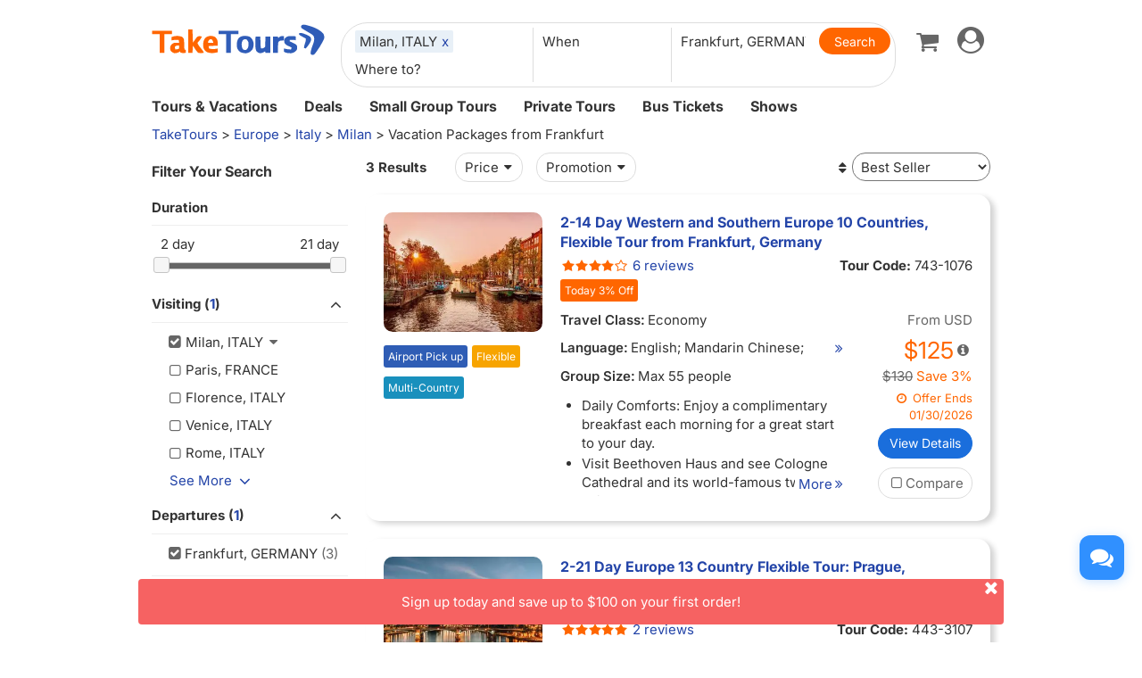

--- FILE ---
content_type: text/html
request_url: https://www.taketours.com/milan/vacation-packages-from-frankfurt/
body_size: 15702
content:
<!DOCTYPE html>
<html>
<head>
    <meta http-equiv="Content-Type" content="text/html; charset=UTF-8"/>
    <title>
        Milan Vacation Packages from Frankfurt - TakeTours
    </title>
    <meta name="keywords" content="Milan Vacation Packages Tours from Frankfurt to Florence, London, Lucerne"/>
    <meta name="description" content="Book Frankfurt to Milan 4+ days tours and travel to Florence, London, Lucerne with deals and promotions. Multi-day Milan from Frankfurt tours at discounted price with hotels and transportation included."/>
    
    <meta name="viewport" content="width=device-width, initial-scale=1.0, maximum-scale=1.0, minimum-scale=1.0, user-scalable=no">
    <link rel="shortcut icon" href="https://www.taketours.com/taketours.ico" type="image/x-icon"/>
<link href="/css/en/taketours/fontello.css" rel="stylesheet" type="text/css"/>
<link href="https://www.gotobus.com/css/jquery/jquery-ui.css?t=20251120.03" rel="stylesheet" type="text/css"/>
<link href="https://www.gotobus.com/css/html5/bootstrap.min.css?t=20251120.03" rel="stylesheet" type="text/css"/>
<link href="https://www.gotobus.com/css/html5/bootstrap-plugins.css?t=20251120.03" rel="stylesheet" type="text/css"/>
<link href="/css/en/taketours/base.css?t=20251120.03" rel="stylesheet" type="text/css"/>
<script type="text/javascript" src="https://www.gotobus.com/js/jquery/jquery-core.js?t=20251120.03"></script>
<script type="text/javascript" src="https://www.gotobus.com/js/init.base.js?t=20251120.03"></script>
<script type="text/javascript" src="/js/en/init.tour.js?t=20251120.03"></script>
<script type="text/javascript" src="https://www.gotobus.com/js/jquery/jquery-ui.js?t=20251120.03"></script>
<script type="text/javascript" src="https://www.gotobus.com/js/html5/bootstrap-core.js?t=20251120.03"></script>
<script type="text/javascript" src="https://www.gotobus.com/js/html5/bootstrap-plugins.js?t=20251120.03"></script>    <script language="javascript" src="/js/tour_search_v2.js?t=20251120.03"></script>
    <script language="javascript" src="/js/slide.js"></script>
    <script type="text/javascript">function restart_search_frame(is_mobile){toggle_search_frame(is_mobile, "160", "154", "4-", "", "");}</script>
    <script>
        $(document).ready(function () {
            $('.d_head_nav ul li a').addClass('default');
        });
        $(document).ready(function () {
            $('#d_nav li ul').hover(function () {
                    $(this).prev('li.d_list a.d_list_nav').addClass('active');
                },
                function () {
                    $(this).prev('li.d_list a.d_list_nav').removeClass('active');
                });
        });
        $(document).ready(function () {
            $('#d_nav').find('li').each(function () {
                if ($(this).find('ul').length > 0) {
                    $(this).hover(function () {
                            $(this).find('>ul').stop(true, true).slideDown(200);
                        },
                        function () {
                            $(this).find('>ul').stop(true, true).hide();
                        });
                }
            });
        });
    </script>
</head>
<body>
<script type="application/ld+json">
{
"@context":"https://schema.org",
"@type": "SearchResultsPage",
"@id": "https://www.taketours.com/milan/vacation-packages-from-frankfurt/",
"url": "https://www.taketours.com/milan/vacation-packages-from-frankfurt",
"name": "Milan Vacation Packages from Frankfurt - TakeTours",
"description": "Book Frankfurt to Milan 4+ days tours and travel to Florence, London, Lucerne with deals and promotions. Multi-day Milan from Frankfurt tours at discounted price with hotels and transportation included.",
"publisher": {
"@type": "Organization",
"name": "TakeTours",
"url": "https://www.taketours.com"
},
"mainEntity": {
    "@type": "ItemList",
    "numberOfItems": 3,
    "itemListElement": [
{
        "@type": "ListItem",
        "position": 1,
        "item": {
          "@type": "TouristTrip",
          "@id": "https://www.taketours.com/trip/10767",
          "name": "2-14 Day Western and Southern Europe 10 Countries, Flexible Tour from Frankfurt, Germany",
          "description": "Visit 10 Countries in Western and Southern Europe including: Germany, Netherlands, Belgium, France, Luxembourg,
Switzerland, Italy, Vatican City, Monaco, and France.
Cover cities Rome, Amsterdam, Brussels, Cologne, Florence, Frankfurt, Milan, Paris, Pisa, Venice, Bonn, Cannes, Grasse, Koblenz, Luxembourg City, Reims, Trier, Vatican City",
          "url": "https://www.taketours.com/frankfurt/2-14-day-rome-amsterdam-brussels-paris-luxembourg-europe-explorer-flexible-from-frankfurt-red-green-loop-743-1076.html",
          "image": "https://res.taketours.com/images/320/tom_podmore_lb4nuxpn6mu_unsplash_nov_13_11.webp",
          "touristType": ["Adult", "Family"],
          "offers": {
            "@type": "Offer",
            "price": "106.0",
            "priceCurrency": "USD",
            "priceValidUntil": "2027-01-21",
            "availability": "https://schema.org/InStock",
            "url": "https://www.taketours.com/frankfurt/2-14-day-rome-amsterdam-brussels-paris-luxembourg-europe-explorer-flexible-from-frankfurt-red-green-loop-743-1076.html"
          }
        }
      },
{
        "@type": "ListItem",
        "position": 2,
        "item": {
          "@type": "TouristTrip",
          "@id": "https://www.taketours.com/trip/31074",
          "name": "2-21 Day Europe 13 Country Flexible Tour: Prague, Budapest, Vienna, Rome, Paris, Amsterdam, Brussels from Frankfurt",
          "description": "Visit Paris, Cologne, Frankfurt, Prague, Rome, Vienna, Amsterdam, Brussels, Milan, Budapest, Bern, Bonn, Cannes, Florence, Grasse, Koblenz, Lucerne, Luxembourg City, Neuhausen am Rheinfall, Nice, Pisa, Reims, Trier, Vatican City, Venice, Versailles.",
          "url": "https://www.taketours.com/frankfurt/2-21-day-frankfurt-budapest-amsterdam-paris-florence-splendid-europe-flexible-tour-from-frankfurt-blue-red-green-loop-443-3107.html",
          "image": "https://res.taketours.com/images/320/masood_aslami_ekzk4sdaxdq_unsplash_nov_15_6.webp",
          "touristType": ["Adult", "Family"],
          "offers": {
            "@type": "Offer",
            "price": "106.0",
            "priceCurrency": "USD",
            "priceValidUntil": "2027-01-21",
            "availability": "https://schema.org/InStock",
            "url": "https://www.taketours.com/frankfurt/2-21-day-frankfurt-budapest-amsterdam-paris-florence-splendid-europe-flexible-tour-from-frankfurt-blue-red-green-loop-443-3107.html"
          }
        }
      },
{
        "@type": "ListItem",
        "position": 3,
        "item": {
          "@type": "TouristTrip",
          "@id": "https://www.taketours.com/trip/200827",
          "name": "2-14 Day Europe 10-Country Flexible Tour: Paris, Lucerne, Venice, Rome, Monaco, Frankfurt, Amsterdam from Amsterdam/Brussels",
          "description": "Visit 10 Countries in Western and Southern Europe including: Germany, Netherlands, Belgium, France, Luxembourg,
Switzerland, Italy, Vatican City, Monaco, and France.
Cover cities Rome, Amsterdam, Brussels, Cologne, Florence, Frankfurt, Milan, Paris, Pisa, Venice, Bonn, Cannes, Grasse, Koblenz, Luxembourg City, Reims, Trier, Vatican City",
          "url": "https://www.taketours.com/amsterdam/2-14-day-western-and-southern-europe-10-countries-flexible-tour-from-amsterdam-brussels-743-20082.html",
          "image": "https://res.taketours.com/images/320/michael_fousert_9s5mwnvwdxq_unsplash.webp",
          "touristType": ["Adult", "Family"],
          "offers": {
            "@type": "Offer",
            "price": "106.0",
            "priceCurrency": "USD",
            "priceValidUntil": "2027-01-21",
            "availability": "https://schema.org/InStock",
            "url": "https://www.taketours.com/amsterdam/2-14-day-western-and-southern-europe-10-countries-flexible-tour-from-amsterdam-brussels-743-20082.html"
          }
        }
      }]
}
}
</script>

<script type="text/javascript">
			if(typeof(init_hybrid_app) != "undefined")
			{
				init_hybrid_app();
			}
		</script>
	
		<div class="container new-header-container">
			<header class="header header-content clearfix">
				<div class="logo pull-left"><a href="https://www.taketours.com"><img src="/images/logo.svg" title="TakeTours" alt="TakeTours" height="40"></a></div>
					
		<button type="button" class="pull-left toolbar-toggle navbar-toggle offcanvas-toggle visible-sm visible-xs" data-toggle="offcanvas" data-target="#toolbar-offcanvas" aria-expanded="false">
			<span class="sr-only">Toggle navigation</span>
			<span class="icon-bar"></span>
			<span class="icon-bar"></span>
			<span class="icon-bar"></span>
		</button>
	
					
		
		<script type="text/javascript" src="/js/tour_search_source.js?t=20251120.02" defer></script>
		<script type="text/javascript" src="/js/tour_search_frame_v6.js?t=20251120.02" defer></script>
	
			<div class="search-box-container search-box-container-new common-search-box-container">
				<div class="">
					<div id="yi-search" class="bg-col hidden-sm hidden-xs">
					<div class="center-block">
						
				<i id="search_box_close_icon" class="fa fa-lg icon-cancel-circled2 close-icon visible-sm visible-xs"></i>
			
						
		<form class="box-content" action="https://www.taketours.com/search/tour.do" method="get" id="search_tour_frame" onsubmit="return check_frame_params();">
			<div class="input-group">
				<div class="first-line clearfix">
					<div class="keywords">
						<label class="departure-city">Where to?</label>
						<div id="frame_destinations-dummy" class="ivy-custom-dummy d_search_city">
								<div class="d_search_city_div">
								<input class="d_search_input" style="width:100%;" placeholder="Where to?"/>
							</div>
						</div>
						<input type="hidden" id="frame_destinations" name="destinations" data-placeholder="Where to?"/>
						<div id="frame_destinations_overlay" class="destination_op none"></div>
					</div>
					
		
		<link href="https://www.gotobus.com/css/html5/daterangepicker.css" rel="preload" as="style" onload="this.onload=null;this.rel='stylesheet'"></link>
		<script type="text/javascript" src="https://www.gotobus.com/js/moment.min.js" defer></script>
		
		<script type="text/javascript" src="https://www.gotobus.com/js/moment-timezone.min.js" defer></script>
		<script type="text/javascript" src="https://www.gotobus.com/js/html5/daterangepicker.js" defer></script>
	
		<div class="departure col datesScopeSS">
			<label class="departure-date">
				When
			</label>
			
     
		<script type="module">
			   $('#date_range').daterangepicker({
					
			        "showDropdowns": true,
					
		"ranges": {
			'Tomorrow': [moment().add(1, 'days'), moment().add(1, 'days'), 2],
'Next 3 days': [moment(), moment().add(2, 'days'), 3],
'This Week': [moment().startOf('week'), moment().endOf('week'), 4],
'Next Week': [moment().add(1, 'week').startOf('week'), moment().add(1, 'week').endOf('week'), 5],
'This Month': [moment().startOf('month'), moment().endOf('month'), 6],
'Next Month': [moment().add(1, 'month').startOf('month'), moment().add(1, 'month').endOf('month'), 7],

		},
		"showCustomRangeLabel": true,
		"alwaysShowCalendars": true,
	
				
					"autoApply": true
			}, function(startDate, endDate, label, labelValue) {
				var start = startDate.format("YYYY-MM-DD");
				var end = endDate.format("YYYY-MM-DD");
				var start_us = startDate.format("MMM DD");
				var end_us = endDate.format("MMM DD");
				if(typeof label == 'undefined' || label == "Custom Range" || label == "")
		{
					
		if(start == end)
		{
			$('#date_range').find("span").html(start_us);
		}
		else
		{
			$('#date_range').find("span").html(start_us + " to " + end_us);
		}
	
			    		$('#searchByBar').val(1);
		}
		else
		{
			    	  $('#date_range').find("span").html(label);
			    	  $('#searchByBar').val(labelValue);
		}
				$('#date_range_start').val(start);
				$('#date_range_end').val(end);
			  });
			
		</script>
	
		<div class="flex-fill date-range tt-date-range" id="date_range" placeholder="When" custom_range_hyphen=" to " fullscreen_title="Select Date Range">
			<span class="datesScopeC"></span>
			
          <input type="hidden" id="searchByBar" name="searchByBar" value="0"/>
          <input type="hidden" id="date_range_start" name="date_range_start" value=""/>
          <input type="hidden" id="date_range_end" name="date_range_end" value=""/>
			
		<input type="hidden" id="search_by" value="When"/>
		<input type="hidden" id="frame_start_dates" name="start_dates"/>
	
				</div>
	
		</div>
	
					<div class="departure-city">
						<label id="frame_dep_ids_span" class="departure-city">From Where?</label>
						<div id="frame_dep_ids-dummy" class="ivy-custom-dummy d_search_city">
							<div class="d_search_city_div">
								<input class="d_search_input" placeholder="From Where?"/>
							</div>
						</div>
						<input type="hidden" id="frame_dep_ids" name="dep_ids" data-placeholder="From Where?"/>
						<div id="frame_dep_ids_overlay" class="destination_op none"></div>
				</div>
				<div class="submit">
					  <i class="fa fa-lg icon-search" onclick="$('#search_tour_frame').submit();"></i>
					  <input type="button" class="common-search-btn standardBut_Orange" value="Search" onclick="$('#search_tour_frame').submit();"/>
					<input type="submit" class="standardBut_Orange" value="Show Tours" normal_class="standardBut_Orange" disabled_class="btn btn-default disabled" default_text="Show Tours" matched_text_format="Show {0} Tours" not_matched_text="No match" style="width:176px;"/>
				</div>
			</div>
			</div>
			<input type="hidden" name="keywords" id="frame_keywords"/>
			<input type="hidden" id="frame_advance_back" value=""/>
			
		</form>
		<textarea id="frame_tour_search_ajax_data" class="none"></textarea>
	
					</div>
				</div>
			</div>
			</div>
		
					<div class="new-header">
						<div class="top-right pull-right hidden-xs">
					<ul class="list-unstyled">
							  
						
		<li class="dropdown">
			<span data-toggle="dropdown" class="dropdown-toggle"><i class="fa fa-lg icon-globe"></i> EN</span>
			<ul role="menu" class="dropdown-menu">
				<li><a href="https://www.taketours.cn/?from=TT">Chinese (Simplified)</a></li>
			</ul>
		</li>
	
						
			<li class="dropdown" id="select_currency">
				<a href="" class="dropdown-toggle last-border lan_current_currency" data-toggle="dropdown"></a>
				<ul class="dropdown-menu" role="menu">
					
				<li><a href="javascript:void(0);" onclick="switch_currency('cad_currency');" class="lan_cad_currency">C$ CAD</a></li>
			
				<li><a href="javascript:void(0);" onclick="switch_currency('eur_currency');" class="lan_eur_currency">€ EUR</a></li>
			
				<li><a href="javascript:void(0);" onclick="switch_currency('cny_currency');" class="lan_cny_currency">￥ RMB</a></li>
			
				<li><a href="javascript:void(0);" onclick="switch_currency('usd_currency');" class="lan_usd_currency">$ USD</a></li>
			
				</ul>
				<input type="hidden" id="page_switch_currency" name="page_need_switch_currency" value="1"/>
				
				<input type="hidden" id="info_lan_cad_currency" name="info_lan_cad_currency" value="cad" form_usd_rate="1.38457200" symbol="C$"/>
			
				<input type="hidden" id="info_lan_eur_currency" name="info_lan_eur_currency" value="eur" form_usd_rate="0.85859200" symbol="€"/>
			
				<input type="hidden" id="info_lan_cny_currency" name="info_lan_cny_currency" value="cny" form_usd_rate="7.06930000" symbol="￥"/>
			
				<input type="hidden" id="info_lan_usd_currency" name="info_lan_usd_currency" value="usd" form_usd_rate="1" symbol="$"/>
			
			</li>
		
								
		<li>
			<a href="https://www.taketours.com/help" title="Support"><span class="new-help-icon"><i class="fa icon-help"></i></span></a>
		</li>
	
						
		<li class="dropdown" style="padding-right: 0px;">
		  <span data-toggle="dropdown" class="dropdown-toggle" href=""><i class="fa fa-lg icon-phone"></i></span>
			<ul role="menu" class="dropdown-menu">
				<li><a href="javascript:void(0);">+1-617-500-7002</a></li>
			</ul>
		</li>
	
								<li><a href="/cart/view?time=1765293709" id="lan_shopping_cart_new" title="Shopping Cart"><i class="icon-basket fa-lg"></i></a></li>
								<li id="tt_responsive_head_login" class="dropdown">
								    <a data-toggle="dropdown" class="dropdown-toggle" href="https://www.taketours.com/app/user-login.htm"><i class="icon-user-circle fa-lg"></i><i class="icon-angle-down"></i></a>
								    <ul role="menu" class="dropdown-menu">
								      <li><a href="https://www.taketours.com/app/user-login.htm" title="Log in or sign up"><i class="fa fa-lg icon-user"></i>Log in / Sign up</a></li>
								      
		<li>
			<a id="notification_span" href="https://www.taketours.com/app/member/notification/notification-status-list" title="Notifications">
					<i class="fa icon-mail-alt fa-lg"></i> Notifications
			</a>
		</li>
	
								      
		<li><a href="https://www.taketours.com/cgi-bin/ce.fcgi?a=my_wishlist" id="wishlist_head" title="My Wishlist"><i class="icon-heart-empty fa-lg"></i> My Wishlist</a></li>
	
								    </ul>
								</li>
					</ul>
				</div>
			</div>
					<div id="mobile-nav" class="new-mobile-header">
						<div>
						  <div>
					
		<button type="button" class="userbar-toggle navbar-toggle offcanvas-toggle" data-toggle="offcanvas" data-target="#navbar-offcanvas" aria-expanded="false">
			<span class="sr-only">Toggle navigation</span>
			<span class="icon-user-circle fa-2x"></span>
		</button>
	
					<span class="shopping-cart pull-right">
						<a id="lan_shopping_cart_nav" href="/cart/view?time=1765293709" title="Shopping Cart"><i class="icon-basket fa-lg"></i></a>
					</span>
				</div>
						  
		<div class="navbar-offcanvas navbar-offcanvas-right" id="toolbar-offcanvas">
			<ul class="nav">
				<li><a href="https://www.taketours.com/tours/">Tours &amp; Vacations</a></li>
				<li><a href="https://www.taketours.com/deals/">Deals</a></li>
				<li><a href="https://www.taketours.com/small-group-tours/">Small Group Tours</a></li>
				<li><a href="https://www.taketours.com/private-tours/">Private Tours</a></li>
				<li><a href="https://www.gotobus.com/bus-tickets/">Bus Tickets</a></li>
				<li><a href="https://www.taketours.com/las-vegas-nv/cai-qin-don-t-say-goodbye-farewell-tour-las-vegas.html">Shows</a></li>
			</ul>
		</div>
	
				
		<div class="navbar-offcanvas navbar-offcanvas-right" id="navbar-offcanvas">
			<ul class="nav">
				<li id="welcome_span_nav">
					<a class="user" href="https://www.taketours.com/app/user-login.htm">
						<i class="fa icon-user fa-lg"></i> Log in / Sign up
					</a>
				</li>
				
           <li><a class="lan_current_currency_mb tt-currency" onclick="toggle_currency_mb();"></a></li>
		   <li class="currency-box-mb" style="display:none;">
			   <ul>
			     
				<li><a href="javascript:void(0);" onclick="switch_currency('cad_currency');" class="lan_cad_currency">C$ CAD</a></li>
			
				<li><a href="javascript:void(0);" onclick="switch_currency('eur_currency');" class="lan_eur_currency">€ EUR</a></li>
			
				<li><a href="javascript:void(0);" onclick="switch_currency('cny_currency');" class="lan_cny_currency">￥ RMB</a></li>
			
				<li><a href="javascript:void(0);" onclick="switch_currency('usd_currency');" class="lan_usd_currency">$ USD</a></li>
			
			   </ul>
		   </li>
		
				<li class="account-item-mb"><a href="https://www.taketours.com/app/member/account"><i class="fa fa-lg icon-gauge"></i> My Account</a></li>
				
		<li>
			<a id="notification_span_nav" href="https://www.taketours.com/app/member/notification/notification-status-list" title="Notifications">
					<i class="fa icon-mail-alt fa-lg"></i> Notifications
			</a>
		</li>
	
				
		<li><a href="https://www.taketours.com/cgi-bin/ce.fcgi?a=my_wishlist" id="wishlist_head_nav" title="My Wishlist"><i class="icon-heart-empty fa-lg"></i> My Wishlist</a></li>
	
				
		<li>
			<a href="https://www.taketours.com/help"><span class="new-help-icon"><i class="fa icon-help"></i></span> Support</a>
		</li>
	
				
		<li>
		  <a href="javascript:void(0);"><i class="fa fa-lg icon-phone"></i>+1-617-500-7002</a>
		</li>
	
				
     <li class="language-item-mb"><a href="https://www.taketours.cn/?from=TT"><i class="fa fa-lg icon-globe"></i> Chinese (Simplified)</a></li>
	
				
			</ul>
		</div>
	
			</div>
		</div>
			</header>		
			
		<div id="fixed-searchbar-wrapper" class="visible-xs visible-sm">
			<div id="fixed-searchbar" class="container" style="width:100%;background-color:#fff;z-index:99;padding:0 15px;">
				<div style="font-size:18px;border:1px solid #ddd;border-radius:15px;padding:10px;margin:10px 0;cursor:pointer;display:flex;align-items:center;" onclick="goto_search_box();">
					<i class="icon-search" style="color:#666;margin-right:5px;"></i>
					<span style="color:#666;">Search for a place</span>
				</div>
			</div>
		</div>
	
		<script type="text/javascript" defer>
			function goto_search_box()
			{
					$(".search-reasults-text").closest(".container").hide();
					$(".search-box-container").find(".slider_range").addClass("slider_lg");
				$(".search-box-container").addClass("yi-search-mb-container");
				$(".search-box-container.common-search-box-container").insertBefore("#fixed-searchbar-wrapper");
				$(".new-header-container #fixed-searchbar").hide();
				$(document.body).append("<div class='ui-widget-overlay search-box-overlay'></div>");
		    $(".search-box-overlay").css("opacity", 0.6);
		    $("#search_box_close_icon").on('click',function(event){
		    	 $(".search-box-overlay").remove();
					$(".new-header-container #fixed-searchbar").show();
					$(".search-box-container.common-search-box-container").insertBefore(".new-header-container .new-header");
					$(".search-box-container").removeClass("yi-search-mb-container");
						$(".search-box-container").find(".slider_range").removeClass("slider_lg");
		    	 $(".search-reasults-text").closest(".container").show();
		    });
			}
		</script>
	
		</div>
		<script type="text/javascript" defer>
			$(document).ready(function() {
				tour_cookie_login("https://www.taketours.com/cgi-bin/app.fcgi", "https://www.taketours.com/cgi-bin/app.fcgi", "https://www.taketours.com/cgi-bin/ce.fcgi");
				switch_currency();
			});
		</script>
		<script type="text/javascript" src="/js/second_line.js" async></script>
		
		<script type="text/javascript" defer>
			$(function(){
				if("www.taketours.com" != "" && (location.hostname != "www.taketours.com" || document.domain != "www.taketours.com"))
				{
					return;
				}
				if($('.ask-question-icon').length > 0)
				{
					return;
				}
				if(typeof(is_hybrid_app) != "undefined" && is_hybrid_app())
				{
					return;
				}
				var askQuestionIcon = $('<div class="ask-question-icon " style="z-index:1001;position: fixed;right:20px;bottom:70px;"></div>');
				var askQuestionIconA = $('<span style="cursor:pointer;"></span>');
				var askQuestionIconAI = $('<i style="box-shadow: 0px 2px 12px 0 rgba(48, 144, 255, .25);font-size: 26px;display: inline-flex;background-color: #3090ff;color: #fff;padding: 12px 7px;border-radius: 12px;" class="icon-chat fa-2x"></i>');
				askQuestionIconA.append(askQuestionIconAI);
				askQuestionIcon.append(askQuestionIconA);
				$('body').append(askQuestionIcon);
				if($('.ivychat-click-desktop').length > 0 && $('.ivychat-click-mobile').length > 0)
				{
					$(".ask-question-icon").hide();
				}
				else
				{
					if($('.ivychat-click-mobile').length > 0)
					{
						$(".ask-question-icon").addClass("hidden-xs");
					}
					var u = navigator.userAgent;
					if(u.match(/Android/i)||u.match(/iPhone|iPad|iPod/i)){
						var icon = document.querySelector(".ask-question-icon");
						icon.addEventListener("touchmove", function(e) {
							var maxW = document.documentElement.clientWidth - icon.offsetWidth;
							var maxH = document.documentElement.clientHeight - icon.offsetHeight;
							e.preventDefault();
							var ev = e || window.event;
							var touch = ev.targetTouches[0];
							var Left = touch.clientX - icon.offsetWidth / 2;
							var Top = touch.clientY - icon.offsetHeight / 2;
							if (Left < 0) {
								Left = 0;
							} else if (Left >= maxW) {
								Left = maxW;
							}
							if (Top < 0) {
								Top = 0;
							} else if (Top >= maxH) {
								Top = maxH;
							}
							icon.style.right = (maxW - Left) + "px";
							icon.style.bottom = (maxH - Top) + "px";
						},false);
					}
				}
				
		var askQuestionSlider = $('<div id="ask-question-slider" class="ask-question-slider" style="position:fixed;bottom:0;z-index:2000;overflow:hidden;background:#fff;display:none;"><div style="height:100%;" class="ask-content"><div class="ask-loading" style="height:100%;display:flex;justify-content: center;align-items:center;"><img src="/images/large-loading.gif"/></div></div></div>');
		$("body").append(askQuestionSlider);
		var u = navigator.userAgent;
		if(u.match(/Android/i)||u.match(/iPhone|iPad|iPod/i)){
			$('.ask-question-slider').css('width','100%');
			$('.ask-question-slider').css('height','100%');
			$('.ask-question-slider').css('right',0);
			$('.ask-question-slider').css('bottom',0);
			$('.ask-question-slider').css('border-radius','');
			$('.ask-question-slider').css('box-shadow','');
		}else{
			$('.ask-question-slider').css('width','375px');
			$('.ask-question-slider').css('height','600px');
			$('.ask-question-slider').css('right','20px');
			$('.ask-question-slider').css('bottom',0);
			$('.ask-question-slider').css('border-radius','10px 10px 0 0');
			$('.ask-question-slider').css('box-shadow','0 0 20px #ccc');
		}
		$(".ask-question-icon").click(function(e) {
			e.preventDefault();
			$(".ask-question-slider").fadeIn(500);
			if(u.match(/Android/i)||u.match(/iPhone|iPad|iPod/i)){
				$("body").css('overflow',"hidden");
			}
			if ($('.ask-content iframe.chat').length === 0) {
				var iframe=$('<iframe src="https://www.taketours.com/chat/live-taketours.html" class="chat" scrolling="no" style="height:100%;width:100%;border:none;" name="chatframe"></iframe>');
				$('.ask-content').append(iframe);
				$("iframe.chat").on("load", function(){
					$('.ask-loading').hide();
				});
			}
            $("i.icon-chat").removeClass("icon-chat-shimmer");
		});
	
				$(".ivychat-click").click(function() {
					$(".ask-question-icon").click();
				});
			});
		</script>
	
	
		<nav id="site-nav" class="navbar hidden-sm hidden-xs clearfix">
		 	 <div class="container">
					<div class="navbar-default collapse navbar-collapse">
						<ul class="nav navbar-nav">
							<li class="dropdown ">
							<a class="dropdown-toggle"  role="button" href="https://www.taketours.com/tours/" style="padding-left:0px;">Tours & Vacations</a>
							    <div class="dropdown-menu tour-vacation-menu" role="menu">
					<div class="tour-vacation-menu-box">
						<div class="menu-group">
					<div class="menu-item default-menu active" region="northern-america">
						<dl class="recommend-menu">
							<dt>
								North America <i class="icon-angle-right fa-lg"></i>						
							</dt>
						</dl>
					</div>
				
					<div class="menu-item " region="europe">
						<dl class="recommend-menu">
							<dt>
								<a href="/europe/">Europe <i class="icon-angle-right fa-lg"></i></a>						
							</dt>
						</dl>
					</div>
				
					<div class="menu-item " region="latin-america">
						<dl class="recommend-menu">
							<dt>
								<a href="/latin-america/">Latin America <i class="icon-angle-right fa-lg"></i></a>						
							</dt>
						</dl>
					</div>
				
					<div class="menu-item " region="asia">
						<dl class="recommend-menu">
							<dt>
								<a href="/asia/">Asia <i class="icon-angle-right fa-lg"></i></a>						
							</dt>
						</dl>
					</div>
				
					<div class="menu-item " region="africa">
						<dl class="recommend-menu">
							<dt>
								<a href="/africa/">Africa <i class="icon-angle-right fa-lg"></i></a>						
							</dt>
						</dl>
					</div>
				
					<div class="menu-item " region="New Zealand">
						<dl class="recommend-menu">
							<dt>
								Oceania <i class="icon-angle-right fa-lg"></i>						
							</dt>
						</dl>
					</div>
				</div>
						
					<div class="sub-menu default-menu active" region="northern-america">
						
						<div class="row-sub">
							<span class="label-sub">
							<a href="/west-coast-tours/">US West</a>
							</span>
							<ul class="city-list clearfix">
							 <li><a href="/los-angeles-ca/">Los Angeles</a></li><li><a href="/san-francisco-ca/">San Francisco</a></li><li><a href="/las-vegas-nv/">Las Vegas</a></li><li><a href="/yosemite-national-park-tours/">Yosemite</a></li><li><a href="/denver-co/">Denver</a></li><li><a href="/hawaii/">Hawaii</a></li>
							</ul>
						</div>
					
						<div class="row-sub">
							<span class="label-sub">
							<a href="/east-coast-tours/">US East</a>
							</span>
							<ul class="city-list clearfix">
							 <li><a href="/new-york-ny/">New York</a></li><li><a href="/niagara-falls-ny/">Niagara Falls</a></li><li><a href="/washington-dc/">Washington DC</a></li><li><a href="/boston-ma/">Boston</a></li><li><a href="/miami-fl/">Miami / Orlando</a></li><li><a href="/philadelphia-pa/">Philadelphia</a></li>
							</ul>
						</div>
					
						<div class="row-sub">
							<span class="label-sub">
							<a href="/national-park/">US National Park</a>
							</span>
							<ul class="city-list clearfix">
							 <li><a href="/grand-canyon-tours/">Grand Canyon</a></li><li><a href="/antelope-canyon-tours/">Antelope Canyon</a></li><li><a href="/yellowstone-tours/">Yellowstone</a></li><li><a href="/mount-rushmore-national-memorial-tours/">Mount Rushmore</a></li><li><a href="/yosemite-national-park-tours/">Yosemite</a></li><li><a href="/alaska/">Alaska</a></li>
							</ul>
						</div>
					
						<div class="row-sub">
							<span class="label-sub">
							<a href="/canadian-rockies-tours/">Canadian Rockies & Canada West</a>
							</span>
							<ul class="city-list clearfix">
							 <li><a href="/vancouver/">Vancouver</a></li><li><a href="/calgary/">Calgary</a></li><li><a href="/banff-national-park/">Banff National Park</a></li><li><a href="/jasper-national-park/">Jasper National Park</a></li><li><a href="/yoho-national-park/">Yoho National Park</a></li><li><a href="/canadian-rockies-tours/columbia-icefield/">Columbia Icefield</a></li>
							</ul>
						</div>
					
						<div class="row-sub">
							<span class="label-sub">
							<a href="/eastern-canada/">Canada East</a>
							</span>
							<ul class="city-list clearfix">
							 <li><a href="/toronto/">Toronto</a></li><li><a href="/montreal/">Montreal</a></li><li><a href="/quebec-city/">Quebec City</a></li><li><a href="/niagara-falls-canada-tours/">Candian Niagara Falls</a></li><li><a href="/ottawa/">Ottawa</a></li><li><a href="/prince-edward-island/">Prince Edward Island</a></li>
							</ul>
						</div>
					
					</div>
				
					<div class="sub-menu " region="europe">
						
						<div class="row-sub">
							<span class="label-sub">
							Western Europe
							</span>
							<ul class="city-list clearfix">
							 <li><a href="/france/">France</a></li><li><a href="/united-kingdom/">United Kingdom</a></li><li><a href="/germany/">Germany</a></li><li><a href="/netherlands/">Netherlands</a></li><li><a href="/belgium/">Belgium</a></li><li><a href="/austria/">Austria</a></li>
							</ul>
						</div>
					
						<div class="row-sub">
							<span class="label-sub">
							Southern Europe
							</span>
							<ul class="city-list clearfix">
							 <li><a href="/italy/">Italy</a></li><li><a href="/spain/">Spain</a></li><li><a href="/portugal/">Portugal</a></li><li><a href="/greece/">Greece</a></li><li><a href="/vatican-city/">Vatican City</a></li>
							</ul>
						</div>
					
						<div class="row-sub">
							<span class="label-sub">
							Eastern Europe
							</span>
							<ul class="city-list clearfix">
							 <li><a href="/poland/">Poland</a></li><li><a href="/czech-republic">Czech Republic</a></li><li><a href="/hungary">Hungary</a></li><li><a href="/slovakia/">Slovakia</a></li><li><a href="/balkans">Balkan</a></li>
							</ul>
						</div>
					
						<div class="row-sub">
							<span class="label-sub">
							Northern Europe
							</span>
							<ul class="city-list clearfix">
							 <li><a href="/sweden/">Sweden</a></li><li><a href="/norway/">Norway</a></li><li><a href="/denmark/">Denmark</a></li><li><a href="/iceland/">Iceland</a></li><li><a href="/estonia/">Estonia</a></li><li><a href="/latvia/">Latvia</a></li>
							</ul>
						</div>
					
						<div class="row-sub">
							<span class="label-sub">
							Central
							</span>
							<ul class="city-list clearfix">
							 <li><a href="/switzerland/">Switzerland</a></li><li><a href="/austria/">Austria</a></li><li><a href="/bosnia-and-herzegovina/">Bosnia and Herzegovina</a></li>
							</ul>
						</div>
					
					</div>
				
					<div class="sub-menu " region="latin-america">
						
						<div class="row-sub">
							<span class="label-sub">
							<a href="/mexico/">Mexico</a>
							</span>
							<ul class="city-list clearfix">
							 <li><a href="/cancun/">Cancun and Riviera Maya</a></li><li><a href="/mexico-city/">Mexico City</a></li>
							</ul>
						</div>
					
						<div class="row-sub">
							<span class="label-sub">
							South America
							</span>
							<ul class="city-list clearfix">
							 <li><a href="/peru/">Peru</a></li><li><a href="/bolivia/">Bolivia</a></li><li><a href="/brazil/">Brazil</a></li><li><a href="/argentina/">Argentina</a></li>
							</ul>
						</div>
					
						<div class="row-sub">
							<span class="label-sub">
							Caribbean
							</span>
							<ul class="city-list clearfix">
							 <li><a href="/aruba/">Aruba</a></li>
							</ul>
						</div>
					
					</div>
				
					<div class="sub-menu " region="asia">
						
						<div class="row-sub">
							<span class="label-sub">
							East Asia
							</span>
							<ul class="city-list clearfix">
							 <li><a href="/japan/">Japan</a></li><li><a href="/south-korea/">South Korea</a></li>
							</ul>
						</div>
					
						<div class="row-sub">
							<span class="label-sub">
							Southeast Asia
							</span>
							<ul class="city-list clearfix">
							 <li><a href="/vietnam/">Vietnam</a></li>
							</ul>
						</div>
					
						<div class="row-sub">
							<span class="label-sub">
							South Asia
							</span>
							<ul class="city-list clearfix">
							 <li><a href="/india/">India</a></li>
							</ul>
						</div>
					
						<div class="row-sub">
							<span class="label-sub">
							West Asia
							</span>
							<ul class="city-list clearfix">
							 <li><a href="/turkey/">Turkey</a></li>
							</ul>
						</div>
					
					</div>
				
					<div class="sub-menu " region="africa">
						
						<div class="row-sub">
							<span class="label-sub">
							Nothern Afirca
							</span>
							<ul class="city-list clearfix">
							 <li><a href="/morocco/">Morocco</a></li><li><a href="/egypt/">Egypt</a></li>
							</ul>
						</div>
					
					</div>
				
					<div class="sub-menu " region="New Zealand">
						
						<div class="row-sub">
							<span class="label-sub">
							<a href="/new-zealand/">New Zealand</a>
							</span>
							<ul class="city-list clearfix">
							 
							</ul>
						</div>
					
					</div>
				
					</div>
			  </div>
							</li>	
							<li class="">
                            <a href="https://www.taketours.com/deals/">Deals</a>
							</li>
							<li class="dropdown">
								<a class="dropdown-toggle" role="button"  href="https://www.taketours.com/small-group-tours/">Small Group Tours</a>
							</li>
							<li class=""><a href="https://www.taketours.com/private-tours/">Private Tours</a></li>								
							<li class=""><a href="https://www.gotobus.com/bus-tickets/">Bus Tickets</a></li>							
						<li class=""><a href="https://www.taketours.com/las-vegas-nv/cai-qin-don-t-say-goodbye-farewell-tour-las-vegas.html">Shows</a></li>
						</ul>
					</div>
			 </div>	
		  </nav>
<style>.d_menu{margin:auto;max-width:960px;padding:5px;background-color:#F2F2F2;border-bottom:1px solid #CCCCCC;}#d_menuL{	max-width:720px;}#d_menuR{	overflow:hidden;}.d_right{position:relative;padding:5px;background-color:#FFFFFF;box-shadow:0 0 5px #999999;border-radius:4px;}.d_map{position:absolute;bottom:5px;padding:2px 8px;background-color:#FFFFFF;}</style><script type="text/javascript">$(document).ready(function() {$("#fixed-searchbar-wrapper span").text("Milan 4+ Days Tours from Frankfurt").css("color", "")});</script>
<div id='searchbox'>
    
</div>
<div class="container search-reasults-container">
    <div class="row">
        <div class="search-reasults-bre n_statenav col-md-12 ivy-app-hidden">
            <div style="white-space:nowrap;overflow:hidden;text-overflow:ellipsis;"><span><a href="/">TakeTours</a> &gt;</span> <span><a href="https://www.taketours.com/europe/">Europe</a> &gt;</span> <span><a href="https://www.taketours.com/italy/">Italy</a> &gt;</span> <span><a href="https://www.taketours.com/milan/">Milan</a></span> &gt; Vacation Packages from Frankfurt</div>
		
			<script type="application/ld+json">
			{
			  "@context": "http://schema.org",
	  		"@type": "BreadcrumbList",
	  		"itemListElement": [
	  		{
		    "@type": "ListItem",
		    "position": 1,
		   	"item": {
		    "@id": "https://www.taketours.com",
		    "name": "TakeTours"
		    }
	  },{
		    "@type": "ListItem",
		    "position": 2,
		   	"item": {
		    "@id": "https://www.taketours.com/europe/",
		    "name": "Europe"
		    }
	  },{
		    "@type": "ListItem",
		    "position": 3,
		   	"item": {
		    "@id": "https://www.taketours.com/italy/",
		    "name": "Italy"
		    }
	  },{
		    "@type": "ListItem",
		    "position": 4,
		   	"item": {
		    "@id": "https://www.taketours.com/milan/",
		    "name": "Milan"
		    }
	  },{
		    "@type": "ListItem",
		    "position": 5,
		   	"item": {
		    "@id": "/milan/vacation-packages-from-frankfurt/",
		    "name": "Vacation Packages from Frankfurt"
		    }
	  }
	  		]
			}
		</script>
        </div>
        <div class="col-md-3 filter-sidebar widget">
            <input type="hidden" name="routeId" id="routeId" value="412784"/>
            <input type="hidden" name="pageNum" id="pageNum" value="1"/>
            <input type="hidden" name="search_pids" id="search_pids" value="10767,31074,200827"/>
            <input type="hidden" name="search_total" id="search_total" value="3"/>
            <input id="searchTour" value="https://www.taketours.com/search/tour.do" type="hidden"/>
            <form action="https://www.taketours.com/search/tour.do" method="get" onsubmit="" class="ivySchedulesForm" id="tour_search" name="tour_search">
                <input type="hidden"  value="154"  name="dep_ids"  id="dep_ids"  />
<input type="hidden"  value=""  name="attractions"  id="attractions"  />
<input type="hidden"  value="160"  name="destinations"  id="destinations"  />
<input type="hidden"  value=""  name="season_groups"  id="season_groups"  />
<input type="hidden"  value=""  name="min_price"  id="min_price"  />
<input type="hidden"  value=""  name="max_price"  id="max_price"  />
<input type="hidden"  value=""  name="lowest_price"  id="lowest_price"  />
<input type="hidden"  value=""  name="left_point"  id="left_point"  />
<input type="hidden"  value=""  name="right_point"  id="right_point"  />
<input type="hidden"  value=""  name="promotion_type"  id="promotion_type"  />
<input type="hidden"  value=""  name="pageNum"  id="pageNum"  />
<input type="hidden"  value=""  name="keywords"  id="keywords"  />
<input type="hidden"  value=""  name="order"  id="order"  />
<input type="hidden"  value="4-"  name="duration"  id="duration"  />
<input type="hidden"  value=""  name="start_dates"  id="start_dates"  />
<input type="hidden"  value=""  name="regions"  id="regions"  />
<input type="hidden"  value=""  name="endingCities"  id="endingCities"  />
<input type="hidden"  value=""  name="product_group"  id="product_group"  />
<input type="hidden"  value="160"  name="fdes"  id="fdes"  />
<input type="hidden"  value="154"  name="fdep"  id="fdep"  />
<input type="hidden"  value=""  name="fkys"  id="fkys"  />
<input type="hidden"  value="4-"  name="fdur"  id="fdur"  />
<input type="hidden"  value=""  name="fst"  id="fst"  />
<input type="hidden"  value=""  name="fres"  id="fres"  />
<input type="hidden"  value=""  name="airport_pick_up"  id="airport_pick_up"  />
<input type="hidden"  value=""  name="filterRegions"  id="filterRegions"  />
<input type="hidden"  value=""  name="filterDestinations"  id="filterDestinations"  />
<input type="hidden"  value=""  name="filterAttractions"  id="filterAttractions"  />
<input type="hidden"  value=""  name="filterDepartures"  id="filterDepartures"  />
<input type="hidden"  value=""  name="filterEndingCities"  id="filterEndingCities"  />
<input type="hidden"  value=""  name="filterDurations"  id="filterDurations"  />
<input type="hidden"  value=""  name="filterMaxPrice"  id="filterMaxPrice"  />
<input type="hidden"  value=""  name="filterMinPrice"  id="filterMinPrice"  />
<input type="hidden"  value=""  name="filterStartDates"  id="filterStartDates"  />
<input type="hidden"  value=""  name="filterPromotions"  id="filterPromotions"  />
<input type="hidden"  value=""  name="filterKeywords"  id="filterKeywords"  />
<input type="hidden"  value=""  name="filterLanguages"  id="filterLanguages"  />
<input type="hidden"  value=""  name="filterGroupSize"  id="filterGroupSize"  />
<input type="hidden"  value=""  name="filterTravelClass"  id="filterTravelClass"  />
<input type="hidden"  value=""  name="filterFeatures"  id="filterFeatures"  />

            </form>
            <div class="filter">
                <div style="padding: 10px 0" class="font16"><strong>Filter Your Search</strong></div>
                <div class="sub-filter">
                    <div name="tour_filter" class="tour-filter-line"><h3 class="filter-title clearfix">Duration</h3><div class="filter-item"><div class="duration_range clearfix"><div class="pull-left"><span class="duration_min">2</span> day</div><div class="pull-right"><span class="duration_max">21</span> day</div></div><div id="duration_slider_range" class="slider_range"></div><input type="hidden" id="start_days" class="start_range_days" name="start_days" value="2"/><input type="hidden" id="end_days" class="end_range_days" name="end_days" value="21"/></div></div>
                    <h3 class="filter-title clearfix" onclick="toggle_filter('visiting')">Visiting (<strong style="color:#2344a8;">1</strong>)<i alt="down" id="filter_icon_down_visiting" class="icon-angle-up fa-lg icon-filter" style="display: block;"></i><i alt="up" id="filter_icon_up_visiting" class="icon-angle-down fa-lg icon-filter" style="display: none;"></i></h3><div class="filter-item scroll" id="filter_visiting"><dl onclick="showOrHideChild(event,this);"><dd class="clearfix"><i class="icon-ok-squared" style="color: #666;" readonly value="160"></i><span class="city-name">Milan, ITALY<i name="icon" class="icon-down-dir"></i></span></dd><div class="city-box adjust-box" style="display: none;"><div style="margin-top:10px;margin-bottom:5px;white-space: nowrap;"><a href="javascript:void(0);" onclick="clearFilterCheckbox(this,'filterAttractions')" style="font-size:12px;color:#4a75d8;">Clear</a><i class="floatR icon-cancel" onclick="$(this).parent().parent().parent().find('.icon-up-dir').attr('class','icon-down-dir');$(this).parent().parent().hide();$('#filter_visiting').attr('style','');"></i></div><ul class="scroll"><li><i class="icon-check-empty" onclick="changeFilterValue(event,this,16910,'filterAttractions')"" name="filterAttractions" value="16910"></i><span style="margin-left: 23px;display:inline-block;">Duomo, Milan, Italy</span></li><li><i class="icon-check-empty" onclick="changeFilterValue(event,this,4470,'filterAttractions')"" name="filterAttractions" value="4470"></i><span style="margin-left: 23px;display:inline-block;">Galleria Vittorio Emanuele II, Milan, Italy</span></li></ul></div></dl><dl><dd class="clearfix"><i class="icon-check-empty" onclick="changeFilterValue(event,this,157,'filterDestinations')" name="filterDestinations" value="157"></i><span class="city-name">Paris, FRANCE</span></dd></dl><dl><dd class="clearfix"><i class="icon-check-empty" onclick="changeFilterValue(event,this,202,'filterDestinations')" name="filterDestinations" value="202"></i><span class="city-name">Florence, ITALY</span></dd></dl><dl><dd class="clearfix"><i class="icon-check-empty" onclick="changeFilterValue(event,this,467,'filterDestinations')" name="filterDestinations" value="467"></i><span class="city-name">Venice, ITALY</span></dd></dl><dl><dd class="clearfix"><i class="icon-check-empty" onclick="changeFilterValue(event,this,159,'filterDestinations')" name="filterDestinations" value="159"></i><span class="city-name">Rome, ITALY</span></dd></dl><dl style="display:none;"><dd class="clearfix"><i class="icon-check-empty" onclick="changeFilterValue(event,this,744,'filterDestinations')" name="filterDestinations" value="744"></i><span class="city-name">Lucerne, SWITZERLAND</span></dd></dl><dl style="display:none;"><dd class="clearfix"><i class="icon-check-empty" onclick="changeFilterValue(event,this,167,'filterDestinations')" name="filterDestinations" value="167"></i><span class="city-name">Budapest, HUNGARY</span></dd></dl><dl style="display:none;"><dd class="clearfix"><i class="icon-check-empty" onclick="changeFilterValue(event,this,166,'filterDestinations')" name="filterDestinations" value="166"></i><span class="city-name">Prague, CZECH REPUBLIC</span></dd></dl><dl style="display:none;"><dd class="clearfix"><i class="icon-check-empty" onclick="changeFilterValue(event,this,161,'filterDestinations')" name="filterDestinations" value="161"></i><span class="city-name">Vienna, AUSTRIA</span></dd></dl><dl style="display:none;"><dd class="clearfix"><i class="icon-check-empty" onclick="changeFilterValue(event,this,154,'filterDestinations')" name="filterDestinations" value="154"></i><span class="city-name">Frankfurt, GERMANY</span></dd></dl><dl style="display:none;"><dd class="clearfix"><i class="icon-check-empty" onclick="changeFilterValue(event,this,470,'filterDestinations')" name="filterDestinations" value="470"></i><span class="city-name">Munich, GERMANY</span></dd></dl><dl style="display:none;"><dd class="clearfix"><i class="icon-check-empty" onclick="changeFilterValue(event,this,155,'filterDestinations')" name="filterDestinations" value="155"></i><span class="city-name">Amsterdam, NETHERLANDS</span></dd></dl><dl style="display:none;"><dd class="clearfix"><i class="icon-check-empty" onclick="changeFilterValue(event,this,513,'filterDestinations')" name="filterDestinations" value="513"></i><span class="city-name">Nice, FRANCE</span></dd></dl><dl style="display:none;"><dd class="clearfix"><i class="icon-check-empty" onclick="changeFilterValue(event,this,169,'filterDestinations')" name="filterDestinations" value="169"></i><span class="city-name">Cologne, GERMANY</span></dd></dl><dl style="display:none;"><dd class="clearfix"><i class="icon-check-empty" onclick="changeFilterValue(event,this,204,'filterDestinations')" name="filterDestinations" value="204"></i><span class="city-name">Pisa, ITALY</span></dd></dl><dl style="display:none;"><dd class="clearfix"><i class="icon-check-empty" onclick="changeFilterValue(event,this,158,'filterDestinations')" name="filterDestinations" value="158"></i><span class="city-name">Luxembourg, LUXEMBOURG</span></dd></dl><dl style="display:none;"><dd class="clearfix"><i class="icon-check-empty" onclick="changeFilterValue(event,this,164,'filterDestinations')" name="filterDestinations" value="164"></i><span class="city-name">Salzburg, AUSTRIA</span></dd></dl><dl style="display:none;"><dd class="clearfix"><i class="icon-check-empty" onclick="changeFilterValue(event,this,156,'filterDestinations')" name="filterDestinations" value="156"></i><span class="city-name">Brussels, BELGIUM</span></dd></dl><dl style="display:none;"><dd class="clearfix"><i class="icon-check-empty" onclick="changeFilterValue(event,this,162,'filterDestinations')" name="filterDestinations" value="162"></i><span class="city-name">Zurich, SWITZERLAND</span></dd></dl><dl style="display:none;"><dd class="clearfix"><i class="icon-check-empty" onclick="changeFilterValue(event,this,1659,'filterDestinations')" name="filterDestinations" value="1659"></i><span class="city-name">Cannes, FRANCE</span></dd></dl><dl style="display:none;"><dd class="clearfix"><i class="icon-check-empty" onclick="changeFilterValue(event,this,4170,'filterDestinations')" name="filterDestinations" value="4170"></i><span class="city-name">Grasse, FRANCE</span></dd></dl><dl style="display:none;"><dd class="clearfix"><i class="icon-check-empty" onclick="changeFilterValue(event,this,4203,'filterDestinations')" name="filterDestinations" value="4203"></i><span class="city-name">Vatican City, ITALY</span></dd></dl><dl style="display:none;"><dd class="clearfix"><i class="icon-check-empty" onclick="changeFilterValue(event,this,540,'filterDestinations')" name="filterDestinations" value="540"></i><span class="city-name">Versailles, FRANCE</span></dd></dl><dl style="display:none;"><dd class="clearfix"><i class="icon-check-empty" onclick="changeFilterValue(event,this,2714,'filterDestinations')" name="filterDestinations" value="2714"></i><span class="city-name">Reims, FRANCE</span></dd></dl><dl style="display:none;"><dd class="clearfix"><i class="icon-check-empty" onclick="changeFilterValue(event,this,2749,'filterDestinations')" name="filterDestinations" value="2749"></i><span class="city-name">Titisee, GERMANY</span></dd></dl><dl style="display:none;"><dd class="clearfix"><i class="icon-check-empty" onclick="changeFilterValue(event,this,2716,'filterDestinations')" name="filterDestinations" value="2716"></i><span class="city-name">Verona, ITALY</span></dd></dl><dl style="display:none;"><dd class="clearfix"><i class="icon-check-empty" onclick="changeFilterValue(event,this,1674,'filterDestinations')" name="filterDestinations" value="1674"></i><span class="city-name">Luxembourg City, LUXEMBOURG</span></dd></dl><dl style="display:none;"><dd class="clearfix"><i class="icon-check-empty" onclick="changeFilterValue(event,this,2948,'filterDestinations')" name="filterDestinations" value="2948"></i><span class="city-name">Dijon, FRANCE</span></dd></dl><dl style="display:none;"><dd class="clearfix"><i class="icon-check-empty" onclick="changeFilterValue(event,this,2747,'filterDestinations')" name="filterDestinations" value="2747"></i><span class="city-name">Monaco City, Monaco</span></dd></dl><dl style="display:none;"><dd class="clearfix"><i class="icon-check-empty" onclick="changeFilterValue(event,this,1500,'filterDestinations')" name="filterDestinations" value="1500"></i><span class="city-name">Bonn, GERMANY</span></dd></dl><dl style="display:none;"><dd class="clearfix"><i class="icon-check-empty" onclick="changeFilterValue(event,this,2715,'filterDestinations')" name="filterDestinations" value="2715"></i><span class="city-name">Trier, GERMANY</span></dd></dl><dl style="display:none;"><dd class="clearfix"><i class="icon-check-empty" onclick="changeFilterValue(event,this,41146,'filterDestinations')" name="filterDestinations" value="41146"></i><span class="city-name">Keukenhof, NETHERLANDS</span></dd></dl><dl style="display:none;"><dd class="clearfix"><i class="icon-check-empty" onclick="changeFilterValue(event,this,15437,'filterDestinations')" name="filterDestinations" value="15437"></i><span class="city-name">Zaandam, NETHERLANDS</span></dd></dl><dl style="display:none;"><dd class="clearfix"><i class="icon-check-empty" onclick="changeFilterValue(event,this,4186,'filterDestinations')" name="filterDestinations" value="4186"></i><span class="city-name">Neuhausen am Rheinfall, SWITZERLAND</span></dd></dl><dl style="display:none;"><dd class="clearfix"><i class="icon-check-empty" onclick="changeFilterValue(event,this,39150,'filterDestinations')" name="filterDestinations" value="39150"></i><span class="city-name">Lugano, SWITZERLAND</span></dd></dl><dl style="display:none;"><dd class="clearfix"><i class="icon-check-empty" onclick="changeFilterValue(event,this,4204,'filterDestinations')" name="filterDestinations" value="4204"></i><span class="city-name">Volendam, NETHERLANDS</span></dd></dl><dl style="display:none;"><dd class="clearfix"><i class="icon-check-empty" onclick="changeFilterValue(event,this,1502,'filterDestinations')" name="filterDestinations" value="1502"></i><span class="city-name">Koblenz, GERMANY</span></dd></dl><dl style="display:none;"><dd class="clearfix"><i class="icon-check-empty" onclick="changeFilterValue(event,this,167837,'filterDestinations')" name="filterDestinations" value="167837"></i><span class="city-name">Rudesheim, GERMANY</span></dd></dl><dl style="display:none;"><dd class="clearfix"><i class="icon-check-empty" onclick="changeFilterValue(event,this,133176,'filterDestinations')" name="filterDestinations" value="133176"></i><span class="city-name">Mondsee, AUSTRIA</span></dd></dl><dl style="display:none;"><dd class="clearfix"><i class="icon-check-empty" onclick="changeFilterValue(event,this,133553,'filterDestinations')" name="filterDestinations" value="133553"></i><span class="city-name">Mount  Titlis, SWITZERLAND</span></dd></dl><dl style="display:none;"><dd class="clearfix"><i class="icon-check-empty" onclick="changeFilterValue(event,this,523,'filterDestinations')" name="filterDestinations" value="523"></i><span class="city-name">Innsbruck, AUSTRIA</span></dd></dl><dl style="display:none;"><dd class="clearfix"><i class="icon-check-empty" onclick="changeFilterValue(event,this,4158,'filterDestinations')" name="filterDestinations" value="4158"></i><span class="city-name">Bern, SWITZERLAND</span></dd></dl><dl style="display:none;"><dd class="clearfix"><i class="icon-check-empty" onclick="changeFilterValue(event,this,17835,'filterDestinations')" name="filterDestinations" value="17835"></i><span class="city-name">Vaduz, Liechtenstein</span></dd></dl><div class="left-filter-more-div"><a class="left-filter-more" onclick="toggle_left_filter(this, 5);" href="javascript:void(0);">See More<i class="fa fa-lg icon-angle-down"></i></a></div></div>
                    <div name='tour_filter'><h3 class="filter-title clearfix" onclick="toggle_filter('departure')"><span>Departures (<strong style="color:#2344a8;">1</strong>)</span><i alt="down" id="filter_icon_down_departure" class="icon-angle-up fa-lg icon-filter" style="display: block;"></i><i alt="up" id="filter_icon_up_departure" class="icon-angle-down fa-lg icon-filter" style="display: none;"></i></h3><div class="filter-item scroll" id="filter_departure"><dl><dd class="dots"><input style="display:none" type="checkbox" checked  name="departures" id="departures154" value="154"><a href="javascript:void(0)"><i class="icon-ok-squared" name="filterDepartures" value="154" style="color: #666;" readonly id="dep_icon_154"></i>Frankfurt, GERMANY</a><span class="c666"> (3)</span></dd></dl><dl><dd class="dots"><input style="display:none" type="checkbox"  name="departures" id="departures155" value="155"><a href="javascript:void(0)" onclick="changeFilterDepOrEndCity(this,155,'filterDepartures');"><i class="icon-check-empty" name="filterDepartures" value="155" id="dep_icon_155"></i>Amsterdam, NETHERLANDS</a><span class="c666"> (1)</span></dd></dl><dl><dd class="dots"><input style="display:none" type="checkbox"  name="departures" id="departures169" value="169"><a href="javascript:void(0)" onclick="changeFilterDepOrEndCity(this,169,'filterDepartures');"><i class="icon-check-empty" name="filterDepartures" value="169" id="dep_icon_169"></i>Cologne, GERMANY</a><span class="c666"> (1)</span></dd></dl><dl style="display:none;"><dd class="dots"><input style="display:none" type="checkbox"  name="departures" id="departures156" value="156"><a href="javascript:void(0)" onclick="changeFilterDepOrEndCity(this,156,'filterDepartures');"><i class="icon-check-empty" name="filterDepartures" value="156" id="dep_icon_156"></i>Brussels, BELGIUM</a><span class="c666"> (1)</span></dd></dl><div class="left-filter-more-div"><a class="left-filter-more" onclick="toggle_left_filter(this, 3);" href="javascript:void(0);">See More<i class="fa fa-lg icon-angle-down"></i></a></div></div></div>
                    <div name='tour_filter'><h3 class="filter-title clearfix" onclick="toggle_filter('ending_city')"> <span>Ending Cities</span> <i alt="down" id="filter_icon_down_ending_city" class="icon-angle-up fa-lg icon-filter" style="display: block;"></i><i alt="up" id="filter_icon_up_ending_city" class="icon-angle-down fa-lg icon-filter" style="display: none;"></i></h3><div class="filter-item scroll" id="filter_ending_city"><dl><dd class="dots"><input style="display:none" type="checkbox"  name="ending_cities" id="ending_cities154" value="154"><a href="javascript:void(0)" onclick="changeFilterDepOrEndCity(this,154,'filterEndingCities');"><i class="icon-check-empty" name="filterEndingCities" value="154" id="endCityIcon154"></i>Frankfurt, GERMANY</a><span class="c666"> (2)</span></dd></dl><dl><dd class="dots"><input style="display:none" type="checkbox"  name="ending_cities" id="ending_cities155" value="155"><a href="javascript:void(0)" onclick="changeFilterDepOrEndCity(this,155,'filterEndingCities');"><i class="icon-check-empty" name="filterEndingCities" value="155" id="endCityIcon155"></i>Amsterdam, NETHERLANDS</a><span class="c666"> (1)</span></dd></dl><dl></div></div>
                    <div name='tour_filter'><h3 class="filter-title clearfix"><span>Keywords</span></h3><div class="filter-item d-flex"><input class="form-control input-sm" style="margin-right: 8px;flex: 0 1 auto;" type='text' id='sKeywords' name='sKeywords' value='' placeholder="Keywords"><button onclick="search_keywords();" type="button" class="btn btn-default btn-sm"/>Go</div></div>
                    <div name="tour_filter"><h3 class="filter-title clearfix">Feature</h3><div class="filter-item"><dl><dd class="dots"><a href="javascript:void(0);" onclick="changeFilterValue(event, this, '', 'filterFeatures', true);"><i class="icon-check-empty" value="airport_pick_up" name="filterFeatures"></i>Airport Pick-up</a></dd></dl><dl><dd class="dots"><a href="javascript:void(0);" onclick="changeFilterValue(event, this, '', 'filterFeatures', true);"><i class="icon-check-empty" value="tag_86" name="filterFeatures"></i>Flexible</a></dd></dl><dl><dd class="dots"><a href="javascript:void(0);" onclick="changeFilterValue(event, this, '', 'filterFeatures', true);"><i class="icon-check-empty" value="tag_88" name="filterFeatures"></i>Multi-Country </a></dd></dl></div></div><div name="tour_filter"><h3 class="filter-title clearfix">Language</h3><div class="filter-item"><dl><dd class="dots"><a href="javascript:void(0);" onclick="changeFilterValue(event, this, '', 'filterLanguages', true);"><i class="icon-check-empty" value="1" name="filterLanguages"></i>English</a></dd></dl><dl><dd class="dots"><a href="javascript:void(0);" onclick="changeFilterValue(event, this, '', 'filterLanguages', true);"><i class="icon-check-empty" value="2" name="filterLanguages"></i>Chinese</a></dd></dl><dl><dd class="dots"><a href="javascript:void(0);" onclick="changeFilterValue(event, this, '', 'filterLanguages', true);"><i class="icon-check-empty" value="16" name="filterLanguages"></i>Vietnamese</a></dd></dl></div></div>
                        <div class="filter-submit-box">
                            <a href="javascript:void(0);" class="clear-btn" onclick="clearAllSubFilters();">Clear All</a>
                            <a href="javascript:void(0);" class="btn btn-warning" onclick="submitAllSubFilters();">See Results</a>
                        </div>
                </div>
            </div>
        </div>
        <div class="col-md-9">

            <div class="filter-wrapper widget filter-wrapper-new">
                <div class="filter-container"><ul class="filter-list-btn scroll"><li onclick="showFilterSelect(event,this);"><div class="selections-befor"><span id="priceFilter">Price</span><i class="icon-down-dir"></i></div><div class="price-box filter-box adjust-box" style="display: none;"><div style="margin-top:10px;margin-bottom:5px;white-space: nowrap;"><i class="floatR icon-cancel" onclick="event.stopPropagation();$(this).parent().parent().hide();$(this).parents('li').find('.icon-up-dir').attr('class','icon-down-dir');"></i></div><ul><li><div class="filter-item"><p class="s_scprice" id="filterPricerange"></p><div id="filter-price-range" class="slider_range"></div></div></li></ul></div><input type="hidden" id="minPrice" value="125.0"><input type="hidden" id="maxPrice" value="125.0"></li><li onclick="showFilterSelect(event, this);"><div class="selections-befor"><span>Promotion</span><i class="icon-down-dir"></i></div><div class="filter-box adjust-box" style="display: none;" inputName="filterPromotions"><div style="margin-top: 10px;margin-bottom: 5px;white-space: nowrap;"><a href="javascript:void(0);" onclick="clearFilterCheckbox(this, 'filterPromotions')" style="font-size: 12px;color: #4a75d8;">Clear</a><i class="floatR icon-cancel" onclick="event.stopPropagation();$(this).parent().parent().hide();$(this).parents('li').find('.icon-up-dir').attr('class','icon-down-dir');"></i></div><ul><li class="clearfix" onclick="changeFilterValue(event, this, '', 'filterPromotions', true);"><i class="icon-check-empty" value="price_cut_rate" name="filterPromotions"></i><span class="promotion-tag" title="Price Cut">Price Cut</span></li></ul></div></li></ul></div>
                <div class="filler-trigger selections-befor">
                    <span onclick="showfilter()">Filter<i class="icon-filter"></i></span>
                </div>
            </div>
            <div class="sortby-wrapper widget">
                <div><strong>3 Results</strong></div>
                <div class="sortby">
                    <i class="icon-sort"></i>
                    <select name="sort_by" id = "sort_by" style="height:30px;" onchange="db_sort_by(this.options[this.selectedIndex].value);"><option value="popular" selected="selected" >Best Seller</option><option value="low_price"  >Price from low</option><option value="high_price"  >Price from high</option><option value="star_rating"  >Traveler Rating</option><option value="durationlong"  >Duration-long to short</option><option value="durationshort"  >Duration-short to long</option></select>
                </div>
            </div>
            <div class="pro-box-wrapper">
                <div class="pro-box pro-item clearfix">
<div class="pro-pic">
<a href="/frankfurt/2-14-day-rome-amsterdam-brussels-paris-luxembourg-europe-explorer-flexible-from-frankfurt-red-green-loop-743-1076.html"><img class="img-responsive" src="https://res.taketours.com/images/320/tom_podmore_lb4nuxpn6mu_unsplash_nov_13_11.webp" alt="2-14 Day  Rome, Amsterdam, Brussels, Paris, Luxembourg Europe Explorer Flexible Tour from Frankfurt in English"></a>
<div class="label-pic hidden-xs">
<a class="pickup-label" href="javascript:void(0);"><span>Airport Pick up</span></a><a href="javascript:void(0);" data-toggle="popover" data-trigger="hover" data-placement="top" data-html="true" data-original-title="" title="" class="product-tag color-yellow" data-content="Max freedom to choose travel days and destinations."><span>Flexible</span></a><a href="javascript:void(0);" data-toggle="popover" data-trigger="hover" data-placement="top" data-html="true" data-original-title="" title="" class="product-tag color-blue-green" data-content="Visit multiple countries in one trip, see more, move fast."><span>Multi-Country </span></a>
</div>
<div style="display:none" id="alert_10767"></div>
</div>
<div class="pro-main list-unstyled">
<h3>
<a target="_self" href="/frankfurt/2-14-day-rome-amsterdam-brussels-paris-luxembourg-europe-explorer-flexible-from-frankfurt-red-green-loop-743-1076.html">2-14 Day Western and Southern Europe 10 Countries, Flexible Tour from Frankfurt, Germany</a>
</h3>
<div class="label-review-wrapper">
<div class="reviews">
<input type="hidden" value="4" id="star10767" name="star10767"><a class="d-inline-flex align-items-center" target="_blank" href="https://www.taketours.com/frankfurt/2-14-day-rome-amsterdam-brussels-paris-luxembourg-europe-explorer-flexible-from-frankfurt-red-green-loop-743-1076-review.html"><img src="/images/ico_rv_star4.png" class="rating-img">6
                                        reviews
                                    </a>
</div>
<div class="ml-auto">
<b>Tour Code: </b>743-1076</div>
</div>
<div class="label-pic">
<a class="giving-label" href="javascript:void(0);" data-toggle="popover" data-trigger="hover" data-placement="top" data-html="true" data-original-title="" title="" data-content="Applied to purchases made before 2026-01-30"><span>Today 3% Off</span></a><a class="pickup-label visible-xs" href="javascript:void(0);"><span>Airport Pick up</span></a><a href="javascript:void(0);" data-toggle="popover" data-trigger="hover" data-placement="top" data-html="true" data-original-title="" title="" class="visible-xs product-tag color-yellow" data-content="Max freedom to choose travel days and destinations."><span>Flexible</span></a><a href="javascript:void(0);" data-toggle="popover" data-trigger="hover" data-placement="top" data-html="true" data-original-title="" title="" class="visible-xs product-tag color-blue-green" data-content="Visit multiple countries in one trip, see more, move fast."><span>Multi-Country </span></a>
</div>
<div class="pro-overview-prices">
<div class="pro-overview" style="width:100%">
<li class="travel-class-li hidden-xs">
<label>Travel Class:</label>Economy</li>
<li class="language-li hidden-xs">
<label>Language:</label>English; Mandarin Chinese; Vietnamese</li>
<li class="group-size-li hidden-xs">
<label>Group Size:</label>Max 55 people</li>
<div class="hightlights hidden-xs" id="hightlights_10767">
<div class="special-feaures special-feaures-height" id="remarks_10767">
					<ul>
						
						<li>Daily Comforts: Enjoy a complimentary breakfast each morning for a great start to your day.</li>
					
						<li> Visit Beethoven Haus and see Cologne Cathedral and its world-famous twin-spires</li>
					
						<li> Tour historic and romantic Paris: Arc de Triomphe, Place de la Concorde, Eiffel Tower</li>
					
						<li> Visit Fragonard Perfume Factory dating back to the 18th century</li>
					
					</ul>
				</div>
</div>
</div>
<div class="pro-prices pro-right pro-right-mb pro-prices-mb">
<div class="pro-price-mb visible-xs">
<span class="c666">From<span class="currency_text_show usd_currency_text_show"> USD</span></span><span class="font26 cf60"><article class="currency_type usd_currency default_currency">$125</article><article class="currency_type cny_currency">￥871</article><article class="currency_type eur_currency">€108</article><article class="currency_type cad_currency">C$174</article></span>
							<strike><article class="currency_type usd_currency default_currency">$130</article><article class="currency_type cny_currency">￥905</article><article class="currency_type eur_currency">€112</article><article class="currency_type cad_currency">C$181</article></strike>
							<span class="cf60">Save 3%</span>
		    		</div>
<p class="c666 hidden-xs">From<span class="currency_text_show usd_currency_text_show"> USD</span>
</p>
<div class="price-wrapper hidden-xs">
<span class="font26 cf60"><article class="currency_type usd_currency default_currency">$125</article><article class="currency_type cny_currency">￥871</article><article class="currency_type eur_currency">€108</article><article class="currency_type cad_currency">C$174</article></span><a class="icon-info-circled c666 hidden-xs" data-toggle="popover" data-trigger="hover" data-placement="top" data-html="true" data-content="Price shown is based on the lowest price per person over the next 30 days " data-original-title="" title=""></a>
</div>
<div class="c666 hidden-xs">
							<strike><article class="currency_type usd_currency default_currency">$130</article><article class="currency_type cny_currency">￥905</article><article class="currency_type eur_currency">€112</article><article class="currency_type cad_currency">C$181</article></strike>
							<span class="cf60">Save 3%</span>
		    		</div>
			<p id="remaintime10767" style="line-height: 150%;margin-top:5px;margin-bottom:5px;" class="remain-time" pid="10767">
		<label style="margin-bottom:0px;">
			<i class="fa icon-clock"></i>
        <input type="hidden" id="end_date10767" value="2026-01-31"/>
        <input type="hidden" id="end_before_date10767" value="2026-01-30"/>
			<strong>Offer Ends</strong>
			<strong class="remaind"></strong><span class="clock_dms"><nobr class="remaind_day"></nobr><strong class="remainh"></strong>h&nbsp;<strong class="remainm"></strong>m&nbsp;<strong class="remains"></strong>s</span>
			</label>
			</p>
		<p class="visible-lg">
<a class="btn btn-warning" href="/frankfurt/2-14-day-rome-amsterdam-brussels-paris-luxembourg-europe-explorer-flexible-from-frankfurt-red-green-loop-743-1076.html">
                                View Details
                            </a>
</p>
<input id="c_10767" type="checkbox" pid="10767" name="plus" value="10767" style="display:none">
<p id="10767_a" class="search-compare-div hidden-xs">
<script>
                                    show_link(10767);
                                </script>
</p>
</div>
</div>
</div>
<input id="10767_URL" type="hidden" value="/frankfurt/2-14-day-rome-amsterdam-brussels-paris-luxembourg-europe-explorer-flexible-from-frankfurt-red-green-loop-743-1076.html"><input id="10767_NAME" type="hidden" value="2-14 Day Western and Southern Europe 10 Countries, Flexible Tour from Frankfurt, Germany"><input id="10767_IMG" type="hidden" value="https://res.taketours.com/images/320/tom_podmore_lb4nuxpn6mu_unsplash_nov_13_11.jpg"><input id="10767_TOUR_CODE" type="hidden" value="743-1076"><input id="10767_LIST_PRICE" type="hidden" value="<article class=&quot;currency_type usd_currency default_currency&quot;>$125</article><article class=&quot;currency_type cny_currency&quot;>￥871</article><article class=&quot;currency_type eur_currency&quot;>&euro;108</article><article class=&quot;currency_type cad_currency&quot;>C$174</article>">
</div><div class="pro-box pro-item clearfix">
<div class="pro-pic">
<a href="/frankfurt/2-21-day-frankfurt-budapest-amsterdam-paris-florence-splendid-europe-flexible-tour-from-frankfurt-blue-red-green-loop-443-3107.html"><img class="img-responsive" src="https://res.taketours.com/images/320/masood_aslami_ekzk4sdaxdq_unsplash_nov_15_6.webp" alt="2-21 Day Frankfurt, Budapest, Amsterdam, Paris, Florence Splendid Europe Flexible Tour from Frankfurt in English"></a>
<div class="label-pic hidden-xs">
<a href="javascript:void(0);" data-toggle="popover" data-trigger="hover" data-placement="top" data-html="true" data-original-title="" title="" class="product-tag color-yellow" data-content="Max freedom to choose travel days and destinations."><span>Flexible</span></a><a href="javascript:void(0);" data-toggle="popover" data-trigger="hover" data-placement="top" data-html="true" data-original-title="" title="" class="product-tag color-blue-green" data-content="Visit multiple countries in one trip, see more, move fast."><span>Multi-Country </span></a>
</div>
<div style="display:none" id="alert_31074"></div>
</div>
<div class="pro-main list-unstyled">
<h3>
<a target="_self" href="/frankfurt/2-21-day-frankfurt-budapest-amsterdam-paris-florence-splendid-europe-flexible-tour-from-frankfurt-blue-red-green-loop-443-3107.html">2-21 Day Europe 13 Country Flexible Tour: Prague, Budapest, Vienna, Rome, Paris, Amsterdam, Brussels from Frankfurt</a>
</h3>
<div class="label-review-wrapper">
<div class="reviews">
<input type="hidden" value="5" id="star31074" name="star31074"><a class="d-inline-flex align-items-center" target="_blank" href="https://www.taketours.com/frankfurt/2-21-day-frankfurt-budapest-amsterdam-paris-florence-splendid-europe-flexible-tour-from-frankfurt-blue-red-green-loop-443-3107-review.html"><img src="/images/ico_rv_star5.png" class="rating-img">2
                                        reviews
                                    </a>
</div>
<div class="ml-auto">
<b>Tour Code: </b>443-3107</div>
</div>
<div class="label-pic">
<a class="giving-label" href="javascript:void(0);" data-toggle="popover" data-trigger="hover" data-placement="top" data-html="true" data-original-title="" title="" data-content="Applied to purchases made before 2026-01-30"><span>Today 3% Off</span></a><a href="javascript:void(0);" data-toggle="popover" data-trigger="hover" data-placement="top" data-html="true" data-original-title="" title="" class="visible-xs product-tag color-yellow" data-content="Max freedom to choose travel days and destinations."><span>Flexible</span></a><a href="javascript:void(0);" data-toggle="popover" data-trigger="hover" data-placement="top" data-html="true" data-original-title="" title="" class="visible-xs product-tag color-blue-green" data-content="Visit multiple countries in one trip, see more, move fast."><span>Multi-Country </span></a>
</div>
<div class="pro-overview-prices">
<div class="pro-overview" style="width:100%">
<li class="travel-class-li hidden-xs">
<label>Travel Class:</label>Economy</li>
<li class="language-li hidden-xs">
<label>Language:</label>English; Mandarin Chinese</li>
<div class="hightlights hidden-xs" id="hightlights_31074">
<div class="special-feaures special-feaures-height" id="remarks_31074">
					<ul>
						
						<li> Prague adventure with Prague Castle, St. Vitus Cathedral, Charles Bridge, Old Town Square</li>
					
						<li> See Budapest by river cruise, walk up to the summit of Gellert Hill for panoramic views</li>
					
						<li> Free breakfasts</li>
					
					</ul>
				</div>
</div>
</div>
<div class="pro-prices pro-right pro-right-mb pro-prices-mb">
<div class="pro-price-mb visible-xs">
<span class="c666">From<span class="currency_text_show usd_currency_text_show"> USD</span></span><span class="font26 cf60"><article class="currency_type usd_currency default_currency">$125</article><article class="currency_type cny_currency">￥871</article><article class="currency_type eur_currency">€108</article><article class="currency_type cad_currency">C$174</article></span>
							<strike><article class="currency_type usd_currency default_currency">$130</article><article class="currency_type cny_currency">￥905</article><article class="currency_type eur_currency">€112</article><article class="currency_type cad_currency">C$181</article></strike>
							<span class="cf60">Save 3%</span>
		    		</div>
<p class="c666 hidden-xs">From<span class="currency_text_show usd_currency_text_show"> USD</span>
</p>
<div class="price-wrapper hidden-xs">
<span class="font26 cf60"><article class="currency_type usd_currency default_currency">$125</article><article class="currency_type cny_currency">￥871</article><article class="currency_type eur_currency">€108</article><article class="currency_type cad_currency">C$174</article></span><a class="icon-info-circled c666 hidden-xs" data-toggle="popover" data-trigger="hover" data-placement="top" data-html="true" data-content="Price shown is based on the lowest price per person over the next 30 days " data-original-title="" title=""></a>
</div>
<div class="c666 hidden-xs">
							<strike><article class="currency_type usd_currency default_currency">$130</article><article class="currency_type cny_currency">￥905</article><article class="currency_type eur_currency">€112</article><article class="currency_type cad_currency">C$181</article></strike>
							<span class="cf60">Save 3%</span>
		    		</div>
<p class="visible-lg">
<a class="btn btn-warning" href="/frankfurt/2-21-day-frankfurt-budapest-amsterdam-paris-florence-splendid-europe-flexible-tour-from-frankfurt-blue-red-green-loop-443-3107.html">
                                View Details
                            </a>
</p>
<input id="c_31074" type="checkbox" pid="31074" name="plus" value="31074" style="display:none">
<p id="31074_a" class="search-compare-div hidden-xs">
<script>
                                    show_link(31074);
                                </script>
</p>
</div>
</div>
</div>
<input id="31074_URL" type="hidden" value="/frankfurt/2-21-day-frankfurt-budapest-amsterdam-paris-florence-splendid-europe-flexible-tour-from-frankfurt-blue-red-green-loop-443-3107.html"><input id="31074_NAME" type="hidden" value="2-21 Day Europe 13 Country Flexible Tour: Prague, Budapest, Vienna, Rome, Paris, Amsterdam, Brussels from Frankfurt"><input id="31074_IMG" type="hidden" value="https://res.taketours.com/images/320/masood_aslami_ekzk4sdaxdq_unsplash_nov_15_6.jpg"><input id="31074_TOUR_CODE" type="hidden" value="443-3107"><input id="31074_LIST_PRICE" type="hidden" value="<article class=&quot;currency_type usd_currency default_currency&quot;>$125</article><article class=&quot;currency_type cny_currency&quot;>￥871</article><article class=&quot;currency_type eur_currency&quot;>&euro;108</article><article class=&quot;currency_type cad_currency&quot;>C$174</article>">
</div><div class="pro-box pro-item clearfix">
<div class="pro-pic">
<a href="/amsterdam/2-14-day-western-and-southern-europe-10-countries-flexible-tour-from-amsterdam-brussels-743-20082.html"><img class="img-responsive" src="https://res.taketours.com/images/320/michael_fousert_9s5mwnvwdxq_unsplash.webp" alt="2-14 Day  Rome, Amsterdam, Brussels, Paris, Luxembourg Europe Explorer Flexible Tour from Frankfurt in English"></a>
<div class="label-pic hidden-xs">
<a class="pickup-label" href="javascript:void(0);"><span>Airport Pick up</span></a><a href="javascript:void(0);" data-toggle="popover" data-trigger="hover" data-placement="top" data-html="true" data-original-title="" title="" class="product-tag color-yellow" data-content="Max freedom to choose travel days and destinations."><span>Flexible</span></a><a href="javascript:void(0);" data-toggle="popover" data-trigger="hover" data-placement="top" data-html="true" data-original-title="" title="" class="product-tag color-blue-green" data-content="Visit multiple countries in one trip, see more, move fast."><span>Multi-Country </span></a>
</div>
<div style="display:none" id="alert_200827"></div>
</div>
<div class="pro-main list-unstyled">
<h3>
<a target="_self" href="/amsterdam/2-14-day-western-and-southern-europe-10-countries-flexible-tour-from-amsterdam-brussels-743-20082.html">2-14 Day Europe 10-Country Flexible Tour: Paris, Lucerne, Venice, Rome, Monaco, Frankfurt, Amsterdam from Amsterdam/Brussels</a>
</h3>
<div class="label-review-wrapper">
<div class="ml-auto">
<b>Tour Code: </b>743-20082</div>
</div>
<div class="label-pic">
<a class="giving-label" href="javascript:void(0);" data-toggle="popover" data-trigger="hover" data-placement="top" data-html="true" data-original-title="" title="" data-content="Applied to purchases made before 2026-01-30"><span>Today 3% Off</span></a><a class="pickup-label visible-xs" href="javascript:void(0);"><span>Airport Pick up</span></a><a href="javascript:void(0);" data-toggle="popover" data-trigger="hover" data-placement="top" data-html="true" data-original-title="" title="" class="visible-xs product-tag color-yellow" data-content="Max freedom to choose travel days and destinations."><span>Flexible</span></a><a href="javascript:void(0);" data-toggle="popover" data-trigger="hover" data-placement="top" data-html="true" data-original-title="" title="" class="visible-xs product-tag color-blue-green" data-content="Visit multiple countries in one trip, see more, move fast."><span>Multi-Country </span></a>
</div>
<div class="pro-overview-prices">
<div class="pro-overview" style="width:100%">
<li class="travel-class-li hidden-xs">
<label>Travel Class:</label>Economy</li>
<li class="language-li hidden-xs">
<label>Language:</label>English; Mandarin Chinese; Vietnamese</li>
<li class="group-size-li hidden-xs">
<label>Group Size:</label>Max 55 people</li>
<div class="hightlights hidden-xs" id="hightlights_200827">
<div class="special-feaures special-feaures-height" id="remarks_200827">
					<ul>
						
						<li>Daily Comforts: Enjoy a complimentary breakfast each morning for a great start to your day.</li>
					
						<li> Visit Beethoven Haus and see Cologne Cathedral and its world-famous twin-spires</li>
					
						<li> Tour historic and romantic Paris: Arc de Triomphe, Place de la Concorde, Eiffel Tower</li>
					
						<li> Visit Fragonard Perfume Factory dating back to the 18th century</li>
					
					</ul>
				</div>
</div>
</div>
<div class="pro-prices pro-right pro-right-mb pro-prices-mb">
<div class="pro-price-mb visible-xs">
<span class="c666">From<span class="currency_text_show usd_currency_text_show"> USD</span></span><span class="font26 cf60"><article class="currency_type usd_currency default_currency">$125</article><article class="currency_type cny_currency">￥871</article><article class="currency_type eur_currency">€108</article><article class="currency_type cad_currency">C$174</article></span>
							<strike><article class="currency_type usd_currency default_currency">$130</article><article class="currency_type cny_currency">￥905</article><article class="currency_type eur_currency">€112</article><article class="currency_type cad_currency">C$181</article></strike>
							<span class="cf60">Save 3%</span>
		    		</div>
<p class="c666 hidden-xs">From<span class="currency_text_show usd_currency_text_show"> USD</span>
</p>
<div class="price-wrapper hidden-xs">
<span class="font26 cf60"><article class="currency_type usd_currency default_currency">$125</article><article class="currency_type cny_currency">￥871</article><article class="currency_type eur_currency">€108</article><article class="currency_type cad_currency">C$174</article></span><a class="icon-info-circled c666 hidden-xs" data-toggle="popover" data-trigger="hover" data-placement="top" data-html="true" data-content="Price shown is based on the lowest price per person over the next 30 days " data-original-title="" title=""></a>
</div>
<div class="c666 hidden-xs">
							<strike><article class="currency_type usd_currency default_currency">$130</article><article class="currency_type cny_currency">￥905</article><article class="currency_type eur_currency">€112</article><article class="currency_type cad_currency">C$181</article></strike>
							<span class="cf60">Save 3%</span>
		    		</div>
			<p id="remaintime200827" style="line-height: 150%;margin-top:5px;margin-bottom:5px;" class="remain-time" pid="200827">
		<label style="margin-bottom:0px;">
			<i class="fa icon-clock"></i>
        <input type="hidden" id="end_date200827" value="2026-01-31"/>
        <input type="hidden" id="end_before_date200827" value="2026-01-30"/>
			<strong>Offer Ends</strong>
			<strong class="remaind"></strong><span class="clock_dms"><nobr class="remaind_day"></nobr><strong class="remainh"></strong>h&nbsp;<strong class="remainm"></strong>m&nbsp;<strong class="remains"></strong>s</span>
			</label>
			</p>
		<p class="visible-lg">
<a class="btn btn-warning" href="/amsterdam/2-14-day-western-and-southern-europe-10-countries-flexible-tour-from-amsterdam-brussels-743-20082.html">
                                View Details
                            </a>
</p>
<input id="c_200827" type="checkbox" pid="200827" name="plus" value="200827" style="display:none">
<p id="200827_a" class="search-compare-div hidden-xs">
<script>
                                    show_link(200827);
                                </script>
</p>
</div>
</div>
</div>
<input id="200827_URL" type="hidden" value="/amsterdam/2-14-day-western-and-southern-europe-10-countries-flexible-tour-from-amsterdam-brussels-743-20082.html"><input id="200827_NAME" type="hidden" value="2-14 Day Europe 10-Country Flexible Tour: Paris, Lucerne, Venice, Rome, Monaco, Frankfurt, Amsterdam from Amsterdam/Brussels"><input id="200827_IMG" type="hidden" value="https://res.taketours.com/images/320/michael_fousert_9s5mwnvwdxq_unsplash.jpg"><input id="200827_TOUR_CODE" type="hidden" value="743-20082"><input id="200827_LIST_PRICE" type="hidden" value="<article class=&quot;currency_type usd_currency default_currency&quot;>$125</article><article class=&quot;currency_type cny_currency&quot;>￥871</article><article class=&quot;currency_type eur_currency&quot;>&euro;108</article><article class=&quot;currency_type cad_currency&quot;>C$174</article>">
</div>

            </div>
            <div id="loading-tour" style="text-align: center;display: none;"><img border="0" src='https://www.taketours.com/images/large-loading.gif' /></div>
        </div>
    </div>
</div>

    <div class="container pro-box hidden-xs ivy-app-hidden">
        <div class="pro-item clearfix">
            <h3 class="title-ellipsis">Featured Destinations</h3>
            <div style="padding-top: 20px;">
                <ul>
                        <li class="col-lg-4 col-md-6 col-sm-6" style="list-style: inside; padding-bottom: 20px; color: #2344a8;">
                            <a href="/frankfurt/"><span style="font-weight: 700;">Frankfurt Tours</span></a>
                        </li>
                        <li class="col-lg-4 col-md-6 col-sm-6" style="list-style: inside; padding-bottom: 20px; color: #2344a8;">
                            <a href="/milan/"><span style="font-weight: 700;">Milan Tours</span></a>
                        </li>
                        <li class="col-lg-4 col-md-6 col-sm-6" style="list-style: inside; padding-bottom: 20px; color: #2344a8;">
                            <a href="/milan/galleria-vittorio-emanuele-ii/"><span style="font-weight: 700;">Galleria Vittorio Emanuele II Tours</span></a>
                        </li>
                        <li class="col-lg-4 col-md-6 col-sm-6" style="list-style: inside; padding-bottom: 20px; color: #2344a8;">
                            <a href="/milan/sforza-castle/"><span style="font-weight: 700;">Sforza Castle Tours</span></a>
                        </li>
                    <div class="clearfix"></div>
                </ul>
            </div>
        </div>
    </div>
    <div class="visible-xs ivy-app-hidden" style="margin: -10px 0 15px;">
        <div style="padding: 10px 10px; font-weight: 700;">Featured Destinations</div>
        <ul>
                <li class="col-xs-12" style="padding-bottom: 10px;">
                    <a href="/frankfurt/">
                        <span style="font-weight: 700;">Frankfurt Tours</span>
                    </a>
                </li>
                <li class="col-xs-12" style="padding-bottom: 10px;">
                    <a href="/milan/">
                        <span style="font-weight: 700;">Milan Tours</span>
                    </a>
                </li>
                <li class="col-xs-12" style="padding-bottom: 10px;">
                    <a href="/milan/galleria-vittorio-emanuele-ii/">
                        <span style="font-weight: 700;">Galleria Vittorio Emanuele II Tours</span>
                    </a>
                </li>
                <li class="col-xs-12" style="padding-bottom: 10px;">
                    <a href="/milan/sforza-castle/">
                        <span style="font-weight: 700;">Sforza Castle Tours</span>
                    </a>
                </li>
            <div class="clearfix"></div>
        </ul>
    </div>
<footer class="footer-wrapper widget clearfix hidden-xs">
			<div class="container widget">
				<div class="row">
					<div class="col-md-3 col-sm-4 col-xs-6">
						<h4>TakeTours Links</h4>
						<ul class="list-unstyled foot-menu col-md-6 col-xs-12 pull-left">
							<li><a href="https://www.taketours.com/gift-certificate/">Gift Certificate</a></li>
							<li><a href="https://www.taketours.com/coupons/">Coupons</a></li>
							<li><a href="https://www.taketours.com/travel-insurance/">Travel Insurance</a></li>
							<li><a href="https://www.taketours.com/private-tours/">Private Tours</a></li>
							<li><a href="https://www.taketours.com/loyalty-program/">Loyalty Program</a></li>
							<li><a href="https://www.taketours.com/affiliate">Affiliate Program</a></li>
							<li><a href="https://www.taketours.com/hotels/">Hotels</a></li>
						</ul>
						<ul class="list-unstyled foot-menu col-md-6 col-xs-12">
							<li><a href="https://www.taketours.com/aboutus">About Us</a></li>
							<li><a href="https://www.taketours.com/aboutus/#partner-with-us/">Work With Us</a></li>
							<li><a target="blog" href="https://www.taketours.com/help/">Help Center</a></li>
							<li><a target="blog" href="https://www.taketours.com/sitemap.html">Site Map</a></li>
							<li><a target="blog" href="https://www.taketours.com/help/payment/80">Price Protection</a></li>
							<li><a target="blog" href="https://www.taketours.com/reviews/">Reviews</a></li>
							<li><a target="blog" href="https://www.taketours.com/travel-guide/">Travel Guide</a></li>
						</ul>
					</div>
					<div class="col-md-5 col-sm-5 col-xs-6">
						<h4>More TakeTours Destinations</h4>
						<ul class="list-unstyled foot-menu col-md-6">
							<li><a href="https://www.taketours.com/east-coast-tours/">East Coast Tours</a></li>
							<li><a href="https://www.taketours.com/new-york-ny/">New York Tours &amp; Vacation</a></li>
							<li><a href="https://www.taketours.com/niagara-falls-ny/">Niagara Falls Tours</a></li>
							<li><a href="https://www.taketours.com/tours/">Tours &amp; Vacation Packages</a></li>
							<li><a href="https://www.taketours.com/national-park/">US National Parks Tours</a></li>
							<li><a href="https://www.taketours.com/europe/">Europe Tours &amp; Vacations</a></li>
							<li><a href="https://www.taketours.com/canada/">Canada Tours &amp; Vacations</a></li>
						</ul>
						<ul class="list-unstyled foot-menu col-md-6">
							<li><a href="https://www.taketours.com/west-coast-tours/">West Coast Tours</a></li>
							<li><a href="https://www.taketours.com/yellowstone-tours/">Yellowstone Tours</a></li>
							<li><a href="https://www.taketours.com/grand-canyon-tours/">Grand Canyon Tours</a></li>
							<li><a href="https://www.taketours.com/los-angeles-ca/">Los Angeles Tours &amp; Vacations</a></li>
							<li><a href="https://www.taketours.com/san-francisco-ca/">San Francisco Tours &amp; Vacations</a></li>
							<li><a href="https://www.taketours.com/seasonal/">Seasonal Tours &amp; Vacations</a></li>
							<li><a target="destinations" href="https://www.taketours.com/destinations/"><b>See all destinations&raquo;</b></a></li>
						</ul>
					</div>
					<div class="col-md-2 col-sm-2 col-xs-6">
						<h4>More Sites</h4>
						<ul class="list-unstyled foot-menu">
							<li><a href="https://www.taketours.cn" target="_blank">简体中文</a></li>
							<li><a href="https://www.gotobus.com" target="_blank" style="margin-left:-1px">GotoBus.com</a></li>
						</ul>
					</div>
					<div class="col-md-2 col-sm-1 col-xs-6">
						<h4>Social</h4>
						<ul class="list-unstyled social">
							<li>
								<a title="Be a fan" href="https://www.facebook.com/TakeTours"><i class="fa icon-facebook-squared fa-2x"></i></a><a title="Follow us!" href="https://twitter.com/taketours"><i class="fa icon-twitter-squared fa-2x"></i></a>
							</li>
							<li>
								<a title="Subscribe" href="https://www.youtube.com/@TakeTours/featured"><i class="fa icon-youtube-squared fa-2x"></i></a><a title="Follow us!" href="https://www.pinterest.com/taketours"><i class="icon-pinterest-squared fa-2x"></i></a>
							</li>
							<li>
								<a title="Follow us!" href="https://www.instagram.com/taketours"><i class="icon-instagram fa-2x"></i></a>
							</li>
						</ul>
					</div>
				</div>
			</div>
		</footer>
		<div class="container foot widget ivy-app-hidden">
			<div class="row">
				<span class="col-lg-2 col-md-2 hidden-sm hidden-xs"><img title="footer logo" alt="footer logo" data-original="/images/public/n_b_logo.gif" class="lazyload"></span>
				<span class="col-lg-8 col-md-10 hidden-sm hidden-xs">Copyright &#169; 2025 by <a href="https://www.taketours.com">TakeTours.com</a>. CST# 2116219-40. All rights reserved. Use of this website constitutes acceptance of TakeTours's <a href="https://www.taketours.com/privacy/">Privacy Policy</a> and <a  href="https://www.taketours.com/user-agreement/">User Agreement</a>.</span>
				<span class="col-lg-2 visible-lg-inline-block"><img data-original="/images/tripadvisor_logo.png" title="Tripadvisor" alt="tripadvisor" class="lazyload"></span>
				<p class="visible-sm-block visible-xs-block text-center">Copyright &#169; 2025 by TakeTours.com. CST# 2116219-40.</p>
	        <p class="visible-sm-block visible-xs-block text-center"><a href="https://www.taketours.com/user-agreement/">User Agreement</a></p>
			</div>
		</div>
</body>
</html>
